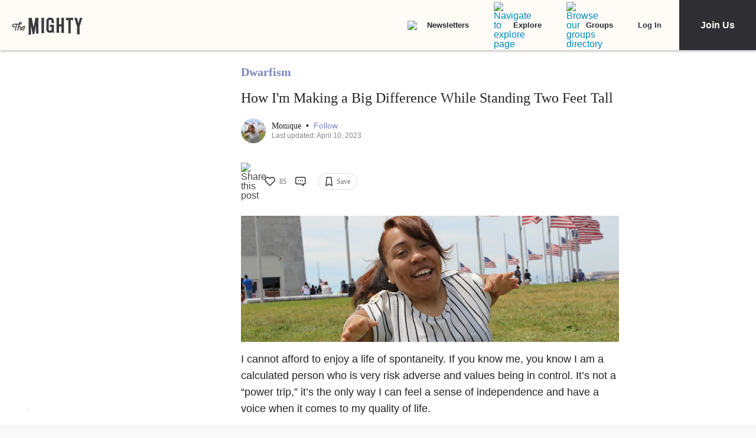

--- FILE ---
content_type: application/javascript; charset=utf-8
request_url: https://fundingchoicesmessages.google.com/f/AGSKWxUSogVj7ocW01KmfURCDscAPxCEkCgEaqVLc34c14O4TdNDPwKdcluz2WgOiLy_UpuUwD3yrOz9-7SAoKyn30AsfZPYNbX6QPYhx_DVVTMWkbKUSKEpiPfwdumdODS9RB3U_lmNU18MbONY8a1WR4YfHLIgfrdwFq1urM2qkpqbxq_O40vBAKtngkh8/_-tower-ad-_ads_v8./ad_text./bottom-ad-/ad/generate?
body_size: -1292
content:
window['926abe7f-2e92-4187-8298-c209960366d1'] = true;